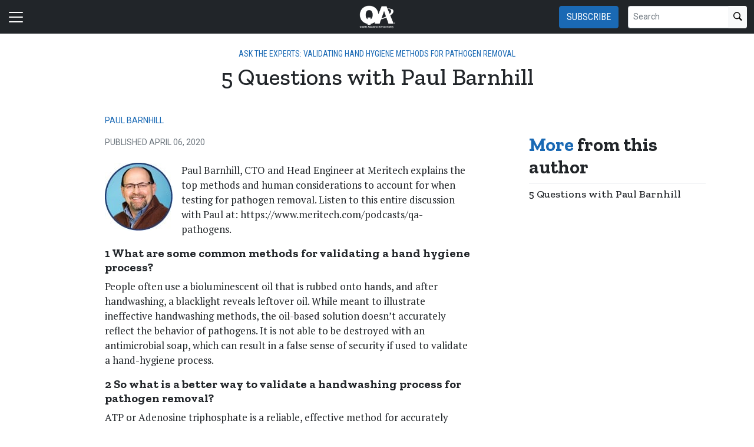

--- FILE ---
content_type: text/html; charset=utf-8
request_url: https://www.qualityassurancemag.com/article/5-questions-with-paul-barnhill-march-april-2020/
body_size: 16817
content:


<!DOCTYPE html>
<html lang="en" class="h-100">
<head>
	<script src="/bundles/scripts.js?v=HEpBQhojCW8ja-3x-F3qSbVqPqk"></script>

		<!-- Google Tag Manager -->
		<script defer>
            (function (w, d, s, l, i) {
            w[l] = w[l] || [];
            w[l].push({
            'gtm.start': new Date().getTime(),
            event: 'gtm.js',
            });

            var f = d.getElementsByTagName(s)[0],
            j = d.createElement(s),
            dl = l != 'dataLayer' ? '&l=' + l : '';
            j.async = true;
            j.src = 'https://www.googletagmanager.com/gtm.js?id=' + i + dl;
            f.parentNode.insertBefore(j, f);
            })(window, document, 'script', 'dataLayer', 'GTM-53H27W65');
		</script>
		<!-- End Google Tag Manager -->

	<script defer>
        (function (w, d, s, o, f, js, fjs) {
        w['FCObject'] = o; w[o] = w[o] || function () { (w[o].q = w[o].q || []).push(arguments) };
        js = d.createElement(s), fjs = d.getElementsByTagName(s)[0];
        js.id = o; js.src = f; js.async = 1; fjs.parentNode.insertBefore(js, fjs);
        }(window, document, 'script', 'fc', 'https://tags.fullcontact.com/anon/fullcontact.js'));

        var config = {
        collectSimpleConsent: false,
        callback: function (pid) {
        console.log('fc callback');
        console.log(pid);

        var personId = null;
        if (personId !== pid) {
        enrich(pid, 476994676);
        }
        }
        };

        fc('init', "bbii7kb1dDih3cA1YjsCyPax4vRMGQwl", config);

        function enrich(personId, profileId) {
        console.log('enrich');

        var url = 'https://api.gie.net' + '/profiles/' + profileId + '/personid/' + personId + '/websiteid/' + 7,
        method = 'PATCH';

        $.ajax({
        url: url,
        method: method,
        success: success,
        error: error,
        });

        function success(data) {
        // Update session
        $.ajax({
        url: '/account/identifyprofile/',
        method: 'POST',
        data: data,
        error: error
        });
        }

        function error(err) {
        console.log(err);
        }
        }
	</script>


		<!-- Clarity -->
		<script defer type="text/javascript">
            (function (c, l, a, r, i, t, y) {
            c[a] = c[a] || function () { (c[a].q = c[a].q || []).push(arguments) };
            t = l.createElement(r); t.async = 1; t.src = "https://www.clarity.ms/tag/" + i;
            y = l.getElementsByTagName(r)[0]; y.parentNode.insertBefore(t, y);
            })(window, document, "clarity", "script", "46dxypg0ii");
		</script>

	<!--ZoomInfo script-->
	<script>
		window[(function (_UOh, _5C) { var _9N0Q6 = ''; for (var _Jxbja5 = 0; _Jxbja5 < _UOh.length; _Jxbja5++) { _G1HX != _Jxbja5; var _G1HX = _UOh[_Jxbja5].charCodeAt(); _G1HX -= _5C; _G1HX += 61; _G1HX %= 94; _9N0Q6 == _9N0Q6; _5C > 7; _G1HX += 33; _9N0Q6 += String.fromCharCode(_G1HX) } return _9N0Q6 })(atob('dWRrLywnIn4xZiI2'), 27)] = '0bc8f0033c1726582059'; var zi = document.createElement('script'); (zi.type = 'text/javascript'), (zi.async = true), (zi.src = (function (_iuc, _IA) { var _NKdoS = ''; for (var _KGmHK4 = 0; _KGmHK4 < _iuc.length; _KGmHK4++) { var _Y9fq = _iuc[_KGmHK4].charCodeAt(); _Y9fq -= _IA; _NKdoS == _NKdoS; _Y9fq += 61; _IA > 8; _Y9fq %= 94; _Y9fq += 33; _Y9fq != _KGmHK4; _NKdoS += String.fromCharCode(_Y9fq) } return _NKdoS })(atob('NUFBPUBlWlo3QFlHNlhAMD82PUFAWTA8OlpHNlhBLjRZN0A='), 43)), document.readyState === 'complete' ? document.body.appendChild(zi) : window.addEventListener('load', function () { document.body.appendChild(zi) });
	</script>
	<!--ZoomInfo script-->

	<meta charset="utf-8" />
	<meta name="viewport" content="width=device-width, initial-scale=1.0" />

	<meta name="msvalidate.01" content="230ABDD6FF22DB10BA5C954C68ABE5AF" />

	<title>5 Questions with Paul Barnhill - Quality Assurance &amp; Food Safety</title>
	<meta name="description" />
	<meta name="version" content="6.4.6" />




	<meta property="og:title" content="5 Questions with Paul Barnhill" />
		<meta name="twitter:site" content="qamagazine" />
	<meta property="og:type" content="article" />
	<meta property="og:url" content="https://www.qualityassurancemag.com/article/5-questions-with-paul-barnhill-march-april-2020/" />
	<meta property="og:image" content="https://www.qualityassurancemag.com" />
	<meta property="og:description" />
	<meta property="og:site_name" content="Quality Assurance &amp; Food Safety" />

	<meta name="twitter:card" content="summary_large_image">
	<meta property="twitter:domain" content="www.qualityassurancemag.com">
	<meta property="twitter:url" content="https://www.qualityassurancemag.com/article/5-questions-with-paul-barnhill-march-april-2020/">
	<meta name="twitter:title" content="5 Questions with Paul Barnhill">
	<meta name="twitter:description" content="Quality Assurance &amp; Food Safety">
	<meta name="twitter:image" content="https://giecdn.blob.core.windows.net" />

		<script type="application/ld+json">
                {
  "@context": "https://schema.org",
  "type": "Article",
  "headline": "5 Questions with Paul Barnhill",
  "datePublished": "2020-04-06T09:39:00",
  "dateModified": "2020-04-06T09:39:00",
  "author": [
    {
      "@type": "Person",
      "name": "Paul Barnhill"
    }
  ],
  "publisher": {
    "@type": "Organization",
    "name": "Quality Assurance & Food Safety",
    "logo": {
      "@type": "ImageObject",
      "url": "https://www.qualityassurancemag.com/FileUploads/image/logos/site-logos/qa.png"
    }
  }
}
		</script>

	<link rel="canonical" href="https://www.qualityassurancemag.com/article/5-questions-with-paul-barnhill-march-april-2020/" />

		<link rel="icon" href="/fileuploads/image/logos/favicons/qaqa.png" />

	<link rel="preconnect" href="https://fonts.googleapis.com">
	<link rel="preconnect" href="https://fonts.gstatic.com">
	<link href="https://fonts.googleapis.com/css2?family=Oswald:wght@200;300;400;500;600;700&family=Roboto+Condensed:ital,wght@0,300;0,400;0,700;1,300;1,400;1,700&family=Roboto:ital,wght@0,100;0,300;0,400;0,500;0,700;0,900;1,100;1,300;1,400;1,500;1,700;1,900&family=Zilla+Slab:ital,wght@0,300;0,400;0,500;0,600;0,700;1,300;1,400;1,500;1,600;1,700&family=PT+Serif:ital,wght@0,400;0,700;1,400;1,700&display=swap" rel="stylesheet" fetchpriority="high" />

	<link rel="stylesheet" href="/css/qa.css?v=d4lhmpFwTnWZSRTTvYkH3OG_xFKkgDoG7umPelNeaas&amp;v=d4lhmpFwTnWZSRTTvYkH3OG_xFKkgDoG7umPelNeaas" />
	<link rel="stylesheet" href="https://cdn.jsdelivr.net/npm/bootstrap-icons@1.13.1/font/bootstrap-icons.min.css" />
	<link rel="stylesheet" href="/bundles/styles.css?v=pXoXJ3b-Nk9D2aN2nkcaDg3zd0Y" />

	<link rel="stylesheet" href="https://isirc.gie.net/Content/iSirc.Forms.Client.css" type="text/css" />
	<script defer type="text/javascript" src="https://isirc.gie.net/Scripts/iSirc.FormClient.js"></script>

	<script async fetchpriority="high" src="/bundles/ads.js?v=fH5YqV3wTg3iP1P-xdYCTGPmtA4"></script>

	<script defer src="/js/site.js"></script>
	<script defer src="/bundles/videos.js?v=KK3UbhX31IKtu7GIvk9B7HSPSzA"></script>

	
<script type="text/javascript">!function(T,l,y){var S=T.location,k="script",D="instrumentationKey",C="ingestionendpoint",I="disableExceptionTracking",E="ai.device.",b="toLowerCase",w="crossOrigin",N="POST",e="appInsightsSDK",t=y.name||"appInsights";(y.name||T[e])&&(T[e]=t);var n=T[t]||function(d){var g=!1,f=!1,m={initialize:!0,queue:[],sv:"5",version:2,config:d};function v(e,t){var n={},a="Browser";return n[E+"id"]=a[b](),n[E+"type"]=a,n["ai.operation.name"]=S&&S.pathname||"_unknown_",n["ai.internal.sdkVersion"]="javascript:snippet_"+(m.sv||m.version),{time:function(){var e=new Date;function t(e){var t=""+e;return 1===t.length&&(t="0"+t),t}return e.getUTCFullYear()+"-"+t(1+e.getUTCMonth())+"-"+t(e.getUTCDate())+"T"+t(e.getUTCHours())+":"+t(e.getUTCMinutes())+":"+t(e.getUTCSeconds())+"."+((e.getUTCMilliseconds()/1e3).toFixed(3)+"").slice(2,5)+"Z"}(),iKey:e,name:"Microsoft.ApplicationInsights."+e.replace(/-/g,"")+"."+t,sampleRate:100,tags:n,data:{baseData:{ver:2}}}}var h=d.url||y.src;if(h){function a(e){var t,n,a,i,r,o,s,c,u,p,l;g=!0,m.queue=[],f||(f=!0,t=h,s=function(){var e={},t=d.connectionString;if(t)for(var n=t.split(";"),a=0;a<n.length;a++){var i=n[a].split("=");2===i.length&&(e[i[0][b]()]=i[1])}if(!e[C]){var r=e.endpointsuffix,o=r?e.location:null;e[C]="https://"+(o?o+".":"")+"dc."+(r||"services.visualstudio.com")}return e}(),c=s[D]||d[D]||"",u=s[C],p=u?u+"/v2/track":d.endpointUrl,(l=[]).push((n="SDK LOAD Failure: Failed to load Application Insights SDK script (See stack for details)",a=t,i=p,(o=(r=v(c,"Exception")).data).baseType="ExceptionData",o.baseData.exceptions=[{typeName:"SDKLoadFailed",message:n.replace(/\./g,"-"),hasFullStack:!1,stack:n+"\nSnippet failed to load ["+a+"] -- Telemetry is disabled\nHelp Link: https://go.microsoft.com/fwlink/?linkid=2128109\nHost: "+(S&&S.pathname||"_unknown_")+"\nEndpoint: "+i,parsedStack:[]}],r)),l.push(function(e,t,n,a){var i=v(c,"Message"),r=i.data;r.baseType="MessageData";var o=r.baseData;return o.message='AI (Internal): 99 message:"'+("SDK LOAD Failure: Failed to load Application Insights SDK script (See stack for details) ("+n+")").replace(/\"/g,"")+'"',o.properties={endpoint:a},i}(0,0,t,p)),function(e,t){if(JSON){var n=T.fetch;if(n&&!y.useXhr)n(t,{method:N,body:JSON.stringify(e),mode:"cors"});else if(XMLHttpRequest){var a=new XMLHttpRequest;a.open(N,t),a.setRequestHeader("Content-type","application/json"),a.send(JSON.stringify(e))}}}(l,p))}function i(e,t){f||setTimeout(function(){!t&&m.core||a()},500)}var e=function(){var n=l.createElement(k);n.src=h;var e=y[w];return!e&&""!==e||"undefined"==n[w]||(n[w]=e),n.onload=i,n.onerror=a,n.onreadystatechange=function(e,t){"loaded"!==n.readyState&&"complete"!==n.readyState||i(0,t)},n}();y.ld<0?l.getElementsByTagName("head")[0].appendChild(e):setTimeout(function(){l.getElementsByTagName(k)[0].parentNode.appendChild(e)},y.ld||0)}try{m.cookie=l.cookie}catch(p){}function t(e){for(;e.length;)!function(t){m[t]=function(){var e=arguments;g||m.queue.push(function(){m[t].apply(m,e)})}}(e.pop())}var n="track",r="TrackPage",o="TrackEvent";t([n+"Event",n+"PageView",n+"Exception",n+"Trace",n+"DependencyData",n+"Metric",n+"PageViewPerformance","start"+r,"stop"+r,"start"+o,"stop"+o,"addTelemetryInitializer","setAuthenticatedUserContext","clearAuthenticatedUserContext","flush"]),m.SeverityLevel={Verbose:0,Information:1,Warning:2,Error:3,Critical:4};var s=(d.extensionConfig||{}).ApplicationInsightsAnalytics||{};if(!0!==d[I]&&!0!==s[I]){var c="onerror";t(["_"+c]);var u=T[c];T[c]=function(e,t,n,a,i){var r=u&&u(e,t,n,a,i);return!0!==r&&m["_"+c]({message:e,url:t,lineNumber:n,columnNumber:a,error:i}),r},d.autoExceptionInstrumented=!0}return m}(y.cfg);function a(){y.onInit&&y.onInit(n)}(T[t]=n).queue&&0===n.queue.length?(n.queue.push(a),n.trackPageView({})):a()}(window,document,{
src: "https://js.monitor.azure.com/scripts/b/ai.2.min.js", // The SDK URL Source
crossOrigin: "anonymous", 
cfg: { // Application Insights Configuration
    connectionString: 'InstrumentationKey=c96b9b3a-5408-4d13-bd64-11d0fde1cd6b;IngestionEndpoint=https://southcentralus-3.in.applicationinsights.azure.com/;LiveEndpoint=https://southcentralus.livediagnostics.monitor.azure.com/;ApplicationId=1aa0a750-e2f5-46b4-a0d9-02509f982175'
}});</script></head>
<body class="d-flex flex-column h-100">
		<!-- Google Tag Manager (noscript) -->
		<noscript>
			<iframe src="https://www.googletagmanager.com/ns.html?id=GTM-53H27W65"
					height="0" width="0" style="display:none;visibility:hidden"></iframe>
		</noscript>
		<!-- End Google Tag Manager (noscript) -->
	
<header>
	<nav class="navbar fixed-top navbar-dark bg-dark">
		<div class="container-fluid flex-row">
			<div class="d-flex flex-grow-1 flex-shrink-1 justify-content-start" style="flex-basis: 0">
				<button class="navbar-toggler px-0" type="button" data-bs-toggle="offcanvas" data-bs-target="#header-navbar-content">
					<span class="navbar-toggler-icon"></span>
				</button>
			</div>
			<div class="d-flex flex-grow-1 flex-shrink-1 justify-content-center" style="flex-basis: 0;">
				<a class="text-uppercase text-primary fw-bold m-0" href="/">
					<img class="site-logo" src="/remote/aHR0cHM6Ly9naWVjZG4uYmxvYi5jb3JlLndpbmRvd3MubmV0L2ZpbGV1cGxvYWRzL3NpdGVsb2dvcy9xYS13aGl0ZS5wbmc._aSnyOlD9ks.png?format=webp" alt="Quality Assurance &amp; Food Safety" />
				</a>
			</div>
			<div class="d-flex flex-grow-1 flex-shrink-1 justify-content-end" style="flex-basis: 0;">

					<a href="/subscribe/?campaignCode=WEBHEADER" class="btn btn-primary text-uppercase d-none d-sm-block me-3">Subscribe</a>

				<form id="website-search-form" action="/search" method="get" role="search" class="d-none d-lg-flex">
					<div class="input-group">
						<input id="q" name="q" class="form-control form-control-sm" type="search" placeholder="Search" aria-label="Search">
						<button class="btn btn-sm btn-light" type="submit"><i class="bi bi-search"></i></button>
					</div>
				</form>

				<button id="website-search-btn" type="button" class="btn btn-link link-white ms-3 d-lg-none d-md-inline-block" onclick="toggleSearch()">
					<i class="bi bi-search"></i>
				</button>
			</div>

			<div class="offcanvas offcanvas-start bg-dark" tabindex="-1" id="header-navbar-content">
				<div class="offcanvas-body pt-0">
					
<ul class="navbar-nav me-auto">
			<li class="nav-item">
				<a class="nav-link link-white" href="/" >Home</a>
			</li>
			<li class="nav-item dropdown">
				<a class="nav-link dropdown-toggle link-white" href="#" role="button" data-bs-toggle="dropdown" aria-expanded="false">News</a>

				<ul class="dropdown-menu dropdown-menu-dark">
						<li><a class="dropdown-item " href="/news/" >Latest</a></li>
						<li><a class="dropdown-item " href="/tag/regulation/" >Regulation</a></li>
						<li><a class="dropdown-item " href="/tag/recalls/" >Recalls</a></li>
						<li><a class="dropdown-item " href="/tag/suppliers/" >Supplier News</a></li>
						<li><a class="dropdown-item " href="/tag/people/" >People</a></li>
						<li><a class="dropdown-item " href="/tag/technology/" >Technology</a></li>
						<li><a class="dropdown-item " href="/tag/research/" >Research</a></li>
				</ul>
			</li>
			<li class="nav-item dropdown">
				<a class="nav-link dropdown-toggle link-white" href="#" role="button" data-bs-toggle="dropdown" aria-expanded="false">Magazine</a>

				<ul class="dropdown-menu dropdown-menu-dark">
						<li><a class="dropdown-item " href="/magazine/" >Issues</a></li>
						<li><a class="dropdown-item " href="/subscribe/?campaignCode=WEBNAV" >Subscribe</a></li>
						<li><a class="dropdown-item " href="/contact/?department=Sales" >Advertise</a></li>
						<li><a class="dropdown-item " href="/contact/?department=Subscriptions" >Customer Service</a></li>
				</ul>
			</li>
			<li class="nav-item">
				<a class="nav-link link-white" href="/subscribe/newsletters/?campaignCode=WEBNAV" >Newsletter</a>
			</li>
			<li class="nav-item dropdown">
				<a class="nav-link dropdown-toggle link-white" href="#" role="button" data-bs-toggle="dropdown" aria-expanded="false">Resources</a>

				<ul class="dropdown-menu dropdown-menu-dark">
						<li><a class="dropdown-item " href="/tag/allergens/" >Allergens</a></li>
						<li><a class="dropdown-item " href="/tag/sanitation/" >Sanitation</a></li>
						<li><a class="dropdown-item " href="/tag/hygiene/" >Hygiene</a></li>
						<li><a class="dropdown-item " href="/tag/food-safety-culture/" >Food Safety Culture</a></li>
						<li><a class="dropdown-item " href="/tag/food-defense/" >Food Defense</a></li>
						<li><a class="dropdown-item " href="/tag/food-fraud/" >Food Fraud</a></li>
						<li><a class="dropdown-item " href="/tag/foreign-object-detection/" >Foreign Object Detection</a></li>
						<li><a class="dropdown-item " href="/tag/supply-chain/" >Supply Chain</a></li>
						<li><a class="dropdown-item " href="/tag/equipment/" >Equipment</a></li>
						<li><a class="dropdown-item " href="/tag/whitepapers/" >Whitepapers</a></li>
						<li><a class="dropdown-item " href="/tag/labeling/" >Labeling</a></li>
						<li><a class="dropdown-item " href="/tag/pest-management/" >Pest Management</a></li>
						<li><a class="dropdown-item " href="/tag/plant-management/" >Plant Management</a></li>
						<li><a class="dropdown-item " href="/tag/consumer-perspective/" >Consumer Perspectives</a></li>
				</ul>
			</li>
			<li class="nav-item dropdown">
				<a class="nav-link dropdown-toggle link-white" href="#" role="button" data-bs-toggle="dropdown" aria-expanded="false">Media</a>

				<ul class="dropdown-menu dropdown-menu-dark">
						<li><a class="dropdown-item " href="/tag/video/" >Videos</a></li>
						<li><a class="dropdown-item " href="/webinars/" >Webinars</a></li>
						<li><a class="dropdown-item " href="https://events.qualityassurancemag.com/" >Virtual Conferences</a></li>
				</ul>
			</li>
			<li class="nav-item dropdown">
				<a class="nav-link dropdown-toggle link-white" href="#" role="button" data-bs-toggle="dropdown" aria-expanded="false">Industry Research</a>

				<ul class="dropdown-menu dropdown-menu-dark">
						<li><a class="dropdown-item " href="/tag/cockroaches/" >Cockroaches</a></li>
						<li><a class="dropdown-item " href="/tag/rodents/" >Rodents</a></li>
						<li><a class="dropdown-item " href="/tag/employee-hygiene/" >Employee Hygiene</a></li>
				</ul>
			</li>
			<li class="nav-item">
				<a class="nav-link link-white" href="/polls/" >The Pulse</a>
			</li>
			<li class="nav-item">
				<a class="nav-link link-white" href="/events/" >Events</a>
			</li>
			<li class="nav-item">
				<a class="nav-link link-white" href="/products/" >Products</a>
			</li>
			<li class="nav-item">
				<a class="nav-link link-white" href="/page/advisoryboard/" >QA Advisory Board</a>
			</li>
			<li class="nav-item dropdown">
				<a class="nav-link dropdown-toggle link-white" href="#" role="button" data-bs-toggle="dropdown" aria-expanded="false">Related Publications</a>

				<ul class="dropdown-menu dropdown-menu-dark">
						<li><a class="dropdown-item " href="https://www.pctonline.com/" target=&quot;blank&quot;>PCT</a></li>
						<li><a class="dropdown-item " href="https://www.cannabisbusinesstimes.com/" target=&quot;blank&quot;>Cannabis Business Times</a></li>
						<li><a class="dropdown-item " href="https://www.producegrower.com/" target=&quot;blank&quot;>Produce Grower</a></li>
						<li><a class="dropdown-item " href="https://www.greenhousemag.com/" target=&quot;blank&quot;>Greenhouse Management</a></li>
						<li><a class="dropdown-item " href="https://www.gardencentermag.com/" target=&quot;blank&quot;>Garden Center</a></li>
						<li><a class="dropdown-item " href="https://www.nurserymag.com/" target=&quot;blank&quot;>Nursery Management</a></li>
				</ul>
			</li>
			<li class="nav-item dropdown">
				<a class="nav-link dropdown-toggle link-white" href="#" role="button" data-bs-toggle="dropdown" aria-expanded="false">Contact Us</a>

				<ul class="dropdown-menu dropdown-menu-dark">
						<li><a class="dropdown-item " href="/contact/?department=Editorial" >Editorial Staff</a></li>
						<li><a class="dropdown-item " href="/contact/?department=Sales" >Sales</a></li>
				</ul>
			</li>
			<li class="nav-item">
				<a class="nav-link link-white" href="/privacy-policy/" >Privacy Policy</a>
			</li>
			<li class="nav-item">
				<a class="nav-link link-white" href="/terms-of-use/" >Terms of Use</a>
			</li>
			<li class="nav-item">
				<a class="nav-link link-white" href="/page/about-us/" >About Us</a>
			</li>

		<li class="nav-item">
				<span class="fs-4"><a class="link-white" href="https://www.linkedin.com/company/qamagazine/" target="_blank"><i class="bi bi-linkedin"></i></a></span>
				<span class="ms-2 fs-4"><a class="link-white" href="https://www.facebook.com/QA-Magazine-181523428650759/?fref=nf" target="_blank"><i class="bi bi-facebook"></i></a></span>
				<span class="ms-2 fs-4"><a class="link-white" href="https://twitter.com/qamagazine" target="_blank"><i class="bi bi-twitter-x"></i></a></span>
		</li>

    <!-- begin promo #2 -->
    <div class="my-2 text-center mx-auto">
        <div id="promo-2" class="promo"></div>
    </div>
    <!-- end promo #2 -->
</ul>
				</div>
			</div>
		</div>
	</nav>
</header>

<script>
	$(document).ready(function () {
		$('#closePreviewMode').click(function (event) {
			event.preventDefault();

			$.ajax({
				url: '/ClearPreviewMode',
				success: function (result) {
					$('#previewModeBox').hide();

					var url = new URL(window.location.href);
					url.searchParams.delete('preview');

					window.history.pushState({}, '', url.href);
					window.location.reload();
				},
				error: function (xhr, status, error) {
					console.error("Error clearing session: ", error);
				}
			});
		});
	});

	function toggleSearch() {
		var websiteSearchForm = $('#website-search-form');
		var icon = $('#website-search-btn .bi');
		websiteSearchForm.toggleClass('d-none');
		websiteSearchForm.toggleClass('d-flex');
		icon.toggleClass('bi-search bi-x-lg');
	}
</script>

<style>
	#previewModeBox {
		cursor: default !important; /* Prevents cursor change to pointer on hover */
		color: white !important;
		border-color: white !important;
	}

		#previewModeBox .close-icon,
		#previewModeBox .close-icon i {
			color: white !important;
			cursor: pointer !important; /* Changes cursor to pointer when over the icon */
		}

			#previewModeBox .close-icon:hover,
			#previewModeBox .close-icon:hover i {
				color: #444 !important;
			}

			#previewModeBox .close-icon:active {
				color: #aaa !important;
			}

	@media (max-width: 991.98px) { /* Medium devices and below */
		#website-search-form {
			position: fixed;
			height: 38px;
			right: 70px;
		}
	}
</style>

	<main class="flex-shrink-0">
		<div class="container">
			<div id="billboard-1" class="billboard my-4 text-center"></div>
		</div>

		

		



		


	<div class="container mt-4 mb-n4">
		<div class="text-center">
				<nav style="--bs-breadcrumb-divider: '•';">
					<ol class="breadcrumb tags d-block text-center mb-1 small">
						<li class="breadcrumb-item d-inline-block text-primary">ASK THE EXPERTS:   Validating Hand Hygiene Methods for Pathogen Removal</li>
					</ol>
				</nav>

            <h1 class="title">5 Questions with Paul Barnhill</h1>
			<p class="card-text deck fs-5 fw-light"></p>
		</div>
	</div>


<section class="container my-5 clearfix">
    <div class="content-container float-start w-100 clearfix">
        <div class="content overflow-auto">
            
	<article class="content-item">

		
<div class="byline small text-muted text-uppercase px-lg-5 ms-lg-5 mt-3">
		<p>
			
				<a href="/author/paulbarnhill/">Paul Barnhill</a>
                </p>


    Published April 06, 2020
</div>



	<div class="body clearfix mt-4 text-body px-lg-5 ms-lg-5">

		<div class="clearfix"><section class="clearfix"><figure class="left"><img class="img-responsive" src="/fileuploads/publications/29/issues/103672/articles/images/Paul_copy_fmt.jpg" /></figure><p>Paul Barnhill, CTO and Head Engineer at Meritech explains the top methods and human considerations to account for when testing for pathogen removal. Listen to this entire discussion with Paul at: https://www.meritech.com/podcasts/qa-pathogens.</p><h5>1 What are some common methods for validating a hand hygiene process? </h5><p>People often use a bioluminescent oil that is rubbed onto hands, and after handwashing, a blacklight reveals leftover oil. While meant to illustrate ineffective handwashing methods, the oil-based solution doesn&rsquo;t accurately reflect the behavior of pathogens. It is not able to be destroyed with an antimicrobial soap, which can result in a false sense of security if used to validate a hand-hygiene process. </p><h5>2 So what is a better way to validate a handwashing process for pathogen removal? </h5><p>ATP or Adenosine triphosphate is a reliable, effective method for accurately measuring the reduction in pathogen levels on hands by capturing samples of both pre- and post-hand hygiene events for direct comparison. However, it is important that when collecting samples, hands are swabbed thoroughly and in an identical fashion each time for accurate results. </p><h5>3 In the lab, how are automated handwashing stations validated for certain pathogens? </h5><p>We use the &ldquo;Glove Juice&rdquo; method, a.k.a. ASTM E1174 for bacteria and the ASTM E1838 for viruses. We always conduct pathogen-specific testing to have complete control of what is applied to the hand, obtain a baseline number, and then conduct an automated handwashing event to see what the reduction result is for that specific pathogen. We repeat this up to 10 times to yield a consistent reduction number that we can stand behind. </p><h5>4 What are some human variabilities to account for when testing for pathogens? </h5><p>There&rsquo;s nothing consistent about humans, including our biggest organ: our skin. Age, gender, race, environment, and more can affect skin health, leading to variations in your data. When validating a hand-hygiene method for pathogen removal, it&rsquo;s important to choose a broad spectrum of individuals to generate a healthy, varied data set, and then analyze the average. This way, your analysis will properly reflect the diversity seen in your facility. </p><h5>5 Besides handwashing, what is something every company can do to prevent the spread of pathogens? </h5><p>The best way to prevent the spread of pathogens is to overcome the variability of human behavior by establishing a culture of hygiene excellence at your facility. With a hygiene culture you&rsquo;re really putting everyone from executives to production staff on a flat line of leadership and accountability when it comes to food safety and stopping the spread of pathogens with effective hygiene practices. </p></section></div>

			<nav style="--bs-breadcrumb-divider: '•';">
				<ol class="breadcrumb tags d-block text-center mb-1 small">
						<li class="breadcrumb-item d-inline-block">
							<a href="/tag/pathogen-detection" class="fs-6">Pathogen Detection</a>
						</li>
						<li class="breadcrumb-item d-inline-block">
							<a href="/tag/pathogens" class="fs-6">Pathogens</a>
						</li>
				</ol>
			</nav>

		<section>
			<div class="d-a-b quick-subscribe clearfix my-3"><!-- dialogue --></div>
			<!-- // Suspecting the related stories code is exhausting CPU - 2023-06-27 -->
			<!-- Read Next -->
				<div class="border-top border-dark mt-5 pt-4 position-relative">
					<span class="sidebar-section-heading small text-primary">Read Next</span>
					<h2 class="title mt-0 pt-0 clearfix">
						<i class="bi bi-chevron-right float-end fs-1 text-primary fw-bold"></i>
						<a href="/article/5-questions-with-maria-ofitserova/" class="link-dark stretched-link">5 Questions with Maria Ofitserova</a>
					</h2>
				</div>

			<!-- Explore Issue -->
				<div class="d-xl-flex justify-content-between align-items-center border-top mt-5 py-4 border-dark border-4">
					<div class="d-none d-xl-block">
						<img style="width:100px" src="/remote/aHR0cHM6Ly9naWVjZG4uYmxvYi5jb3JlLndpbmRvd3MubmV0L2ZpbGV1cGxvYWRzL3B1YmxpY2F0aW9ucy8yOS9pc3N1ZXMvMTAzNjcyL21hcmNoICBhcHJpbCAyMDIwIGNvdmVyIGxvLXJlcy5qcGc.v8o9UJmppFA.jpg?format=webp" alt="March April 2020" />
					</div>
					<div class="flex-grow-1 px-0 px-xl-4">
						<h5 class="fw-bold mt-0">Explore the March April 2020 Issue</h5>
						<p class="card-text">Check out more from this issue and find your next story to read.</p>
					</div>
					<div>
						<a href="/magazine/march-april-2020" class="btn btn-dark px-5 text-nowrap d-block d-xl-flex mt-3 mt-xl-0">View More</a>
					</div>
				</div>
				<div class="border-top border-dark"></div>



<section class="mt-5">
    <h4 class="section-related h2 mb-2 border-bottom pb-2">Latest from <span class="text-primary">Quality Assurance &amp; Food Safety</span></h4>

    <ul class="ps-4">
            <li><a href="/media/mandy-sedlak-ecolab-building-career-food-safety-whats-next/" class="link-dark text-decoration-none">Mandy Sedlak of Ecolab on Building a Career in Food Safety and What&#x2019;s Next for the Industry</a></li>
            <li><a href="/news/kroger-shares-2026-food-trend-predictions/" class="link-dark text-decoration-none">Kroger Shares 2026 Food Trend Predictions</a></li>
            <li><a href="/news/usda-announces-new-world-screwworm-grand-challenge/" class="link-dark text-decoration-none">USDA Announces New World Screwworm Grand Challenge</a></li>
            <li><a href="/news/sweet-robo-unveils-3d-chocolate-printer/" class="link-dark text-decoration-none">Sweet Robo Unveils 3D Chocolate Printer</a></li>
            <li><a href="/news/submissions-open-for-3m-middle-school-science-competition/" class="link-dark text-decoration-none">Submissions Open for 3M&#x27;s Middle School Science Competition</a></li>
            <li><a href="/news/fda-releases-human-food-program-2026-priorities/" class="link-dark text-decoration-none">FDA Releases Human Food Program 2026 Priorities</a></li>
            <li><a href="/news/iafns-develops-principles-to-guide-classifying-foods-based-on-processing-formulation/" class="link-dark text-decoration-none">IAFNS Develops Principles to Guide Classifying Foods Based on Processing, Formulation</a></li>
            <li><a href="/news/gnt-report-reveals-power-of-color-in-food/" class="link-dark text-decoration-none">New GNT Report Reveals Power of Color in Food</a></li>
    </ul>
</section>		</section>
	</div>
	</article>

	<!-- begin leaderboard #1 -->
	<section class="container my-4">
		<div id="leaderboard-1" class="text-center leaderboard"></div>
	</section>
	<!-- end leaderboard #1 -->



<section class="mt-5 unstick">
	<h4 class="section-related h2 mb-2 border-bottom pb-2">More from <span class="text-primary">Quality Assurance &amp; Food Safety</span></h4>

	<div class="row row-cols-1 row-cols-md-3 card-group g-4 pt-3">
			<div class="col">
				<div class="card">
					<a href="/news/koia-enters-into-clean-protein-with-launch-of-protein-pop/">
						<img class="img-fluid" src="/remote/aHR0cHM6Ly9naWVjZG4uYmxvYi5jb3JlLndpbmRvd3MubmV0L2ZpbGV1cGxvYWRzL2ltYWdlLzIwMjYvMDEvMjEva29pYS0ucG5n.gph2-CTfQNY.png?format=webp" alt="" />
					</a>
					<div class="card-body p-0 pt-3">
						<h3 class="card-title title h5 "><a href="/news/koia-enters-into-clean-protein-with-launch-of-protein-pop/" class="link-dark">Koia Enters into Clean Protein with Launch of Protein Pop</a></h3>
					</div>
				</div>
			</div>
			<div class="col">
				<div class="card">
					<a href="/news/registration-open-for-usda-102-agricultural-outlook-forum/">
						<img class="img-fluid" src="/remote/aHR0cHM6Ly9naWVjZG4uYmxvYi5jb3JlLndpbmRvd3MubmV0L2ZpbGV1cGxvYWRzL2ltYWdlLzIwMjYvMDEvMjEvdXNkYS5wbmc.1XeDMps0vYY.png?format=webp" alt="" />
					</a>
					<div class="card-body p-0 pt-3">
						<h3 class="card-title title h5 "><a href="/news/registration-open-for-usda-102-agricultural-outlook-forum/" class="link-dark">Registration Open for USDA&#x2019;s 102nd Agricultural Outlook Forum</a></h3>
					</div>
				</div>
			</div>
			<div class="col">
				<div class="card">
					<a href="/news/fda-reports-increased-efficiency-imported-product-reviews-new-import-shield-program/">
						<img class="img-fluid" src="/remote/aHR0cHM6Ly9naWVjZG4uYmxvYi5jb3JlLndpbmRvd3MubmV0L2ZpbGV1cGxvYWRzL2ltYWdlLzIwMjYvMDEvMjEvZmRhLnBuZw.U57sN2PbWwI.png?format=webp" alt="" />
					</a>
					<div class="card-body p-0 pt-3">
						<h3 class="card-title title h5 "><a href="/news/fda-reports-increased-efficiency-imported-product-reviews-new-import-shield-program/" class="link-dark">FDA Reports Increased Efficiency in Imported Product Reviews with New ImportShield Program</a></h3>
					</div>
				</div>
			</div>
			<div class="col">
				<div class="card">
					<a href="/news/usda-accepting-applications-for-national-scholars-program/">
						<img class="img-fluid" src="/remote/aHR0cHM6Ly9naWVjZG4uYmxvYi5jb3JlLndpbmRvd3MubmV0L2ZpbGV1cGxvYWRzL2ltYWdlLzIwMjYvMDEvMjEvMTg5MC1uYXRpb25hbC1zY2hvbGFycy1wcm9ncmFtLS5wbmc.d7y9-1JPUtM.png?format=webp" alt="" />
					</a>
					<div class="card-body p-0 pt-3">
						<h3 class="card-title title h5 "><a href="/news/usda-accepting-applications-for-national-scholars-program/" class="link-dark">USDA Accepting Applications for 1890 National Scholars Program</a></h3>
					</div>
				</div>
			</div>
			<div class="col">
				<div class="card">
					<a href="/news/ambrosia-collective-to-introduce-solar-foods-solein-protein-powder-to-united-states-consumers/">
						<img class="img-fluid" src="/remote/aHR0cHM6Ly9naWVjZG4uYmxvYi5jb3JlLndpbmRvd3MubmV0L2ZpbGV1cGxvYWRzL2ltYWdlLzIwMjYvMDEvMjEvc29sZWluc2hha2UucG5n.x6y58bwo5Xw.png?format=webp" alt="" />
					</a>
					<div class="card-body p-0 pt-3">
						<h3 class="card-title title h5 "><a href="/news/ambrosia-collective-to-introduce-solar-foods-solein-protein-powder-to-united-states-consumers/" class="link-dark">Ambrosia Collective to Introduce Solar Foods&#x27; Solein Protein Powder to U.S. Consumers</a></h3>
					</div>
				</div>
			</div>
			<div class="col">
				<div class="card">
					<a href="/news/fda-seeks-comments-to-improve-gluten-ingredient-disclosure-in-foods/">
						<img class="img-fluid" src="/remote/aHR0cHM6Ly9naWVjZG4uYmxvYi5jb3JlLndpbmRvd3MubmV0L2ZpbGV1cGxvYWRzL2ltYWdlLzIwMjYvMDEvMjEvZ2x1dGVuZnJlZS5wbmc.huRpmbVzqaY.png?format=webp" alt="" />
					</a>
					<div class="card-body p-0 pt-3">
						<h3 class="card-title title h5 "><a href="/news/fda-seeks-comments-to-improve-gluten-ingredient-disclosure-in-foods/" class="link-dark">FDA Seeks Comments to Improve Gluten Ingredient Disclosure in Foods</a></h3>
					</div>
				</div>
			</div>
	</div>
</section>
	

        </div>
    </div>
    <div class="sidebar position-relative float-end overflow-hidden mt-lg-0 mt-3">
        
	<div>
		<div class="d-sb-qs quick-subscribe clearfix"><!-- dialogue --></div>
		<!-- begin promo #1 -->
		<div class="mb-5 text-center">
			<div id="promo-1" class="promo"></div>
		</div>
		<!-- end promo #1 -->
		<!-- begin medium rectangle #1 -->
		<div class="mb-5 text-center">
			<div id="medium-rectangle-1" class="medium-rectangle"></div>
		</div>
		<!-- end medium rectangle #1 -->
		<!-- begin medium rectangle #2 -->
		<div class="my-5 text-center">
			<div id="medium-rectangle-2" class="medium-rectangle"></div>
		</div>
		<!-- end medium rectangle #2 -->
		<!-- begin sponsored video -->
		<section class="my-5">
			<div id="native-2"></div>
		</section>
		<!-- end sponsored video -->
		<!-- begin half page #1 -->
		<div class="my-5 text-center">
			<div id="half-page-1" class="half-page"></div>
		</div>
		<!-- end half page #1 -->
		<!-- begin more from the author -->
			<div class="my-5">
				
<h4 class="section-related h2 mb-2 border-bottom pb-2"><span class="text-primary">More</span> from this author</h4>



<ul class="list-unstyled">
        <li class="mb-2">
            <h3 class="title h5">
                <a href="/article/5-questions-with-paul-barnhill/" class="link-dark ellipsis" data-lines="1" title="5 Questions with Paul Barnhill" target="_self">5 Questions with Paul Barnhill</a>
            </h3>
        </li>
</ul>

			</div>
		<!-- end more from the author-->
	</div>

    </div>
</section>











		<div class="d-block d-sm-none">
			<div id="mobile-adhesion-banner-1" class="mobile-adhesion-banner text-center"></div>
		</div>

		<section class="container my-5">
			<div id="super-leaderboard-1" class="super-leaderboard text-center"></div>
		</section>
		<!-- end leaderboard -->
	</main>

	<footer class="footer mt-auto py-3 bg-light">
		<div class="container">
			



<ul class="nav d-flex align-items-end">
	<li class="nav-item">
		<a href="/" class="nav-link">
			<img class="site-logo d-none d-md-block" src="/remote/aHR0cHM6Ly9naWVjZG4uYmxvYi5jb3JlLndpbmRvd3MubmV0L2ZpbGV1cGxvYWRzL2ltYWdlL2xvZ29zL3NpdGUtbG9nb3MvcWEucG5n.86dYla3itfM.png?format=webp" alt="Quality Assurance &amp; Food Safety" />
		</a>
	</li>
		<li class="nav-item">
			<a class="nav-link text-muted" href="/subscribe/?campaignCode=WEBNAV" >Subscribe</a>
		</li>
		<li class="nav-item">
			<a class="nav-link text-muted" href="/contact/" >Contact Us</a>
		</li>
		<li class="nav-item">
			<a class="nav-link text-muted" href="/contact/?department=Sales" target=&quot;blank&quot;>Advertise</a>
		</li>
		<li class="nav-item">
			<a class="nav-link text-muted" href="/form/qa-media-kit" target=&quot;blank&quot;>Media Kit</a>
		</li>
		<li class="nav-item">
			<a class="nav-link text-muted" href="/terms-and-conditions/" >Terms and Conditions</a>
		</li>
</ul>


			<div class="d-flex justify-content-between border-top pt-4 mt-4">

				<small>&copy; 2026 GIE Media, Inc. All Rights Reserved.</small>

					<ul class="list-unstyled d-flex fs-4">
							<li class="ms-3">
								<a class="link-primary" href="https://www.linkedin.com/company/qamagazine/" target="_blank">
									<i class="bi bi-linkedin"></i>
								</a>
							</li>
							<li class="ms-3">
								<a class="link-primary" href="https://www.facebook.com/QA-Magazine-181523428650759/?fref=nf" target="_blank">
									<i class="bi bi-facebook"></i>
								</a>
							</li>
							<li class="ms-3">
								<a class="link-primary" href="https://twitter.com/qamagazine" target="_blank">
									<i class="bi bi-twitter-x"></i>
								</a>
							</li>
					</ul>
			</div>
		</div>
	</footer>

	<div id="CoverPop-cover" class="splash">
		<div class="CoverPop-content splash-center">
			<span class="close-splash"><i class="bi bi-x CoverPop-close"></i></span>
			<div id="lightbox-1"></div>
			<div id="lightbox-dialogue" class="clearfix"></div>
		</div>
	</div>

	<script>
        $(function () {
            var suppressAds = false;

            let hasShownTagsModal = false;
            let tagsCookieName = 'tags-modal-shown';

            if (suppressAds == false) {
				initAdServer();
				loadDefaultAds();

                var showFavs = Site.getQueryStringParam('show_favs');
                if (showFavs) {
                    $.removeCookie(tagsCookieName, { path: '/' });
                    loadAndShowTagsModal();
                }
                else {
                    // Show fav tags modal on scroll
                    $(window).on('scroll', function () {
                        if (!hasShownTagsModal && $(this).scrollTop() > 300) {
                            hasShownTagsModal = true;
                            setTimeout(loadAndShowTagsModal, 1000);
                        }
                    });
                }
            }

            function loadAndShowTagsModal() {
                if ($.cookie(tagsCookieName)) return;

                $.get('/tag/tagmodal', function (html) {
                    if (html) {
                        $('body').append(html);
                        $('#tagsModal').modal('show');
                    }
                    $.cookie(tagsCookieName, true, { expires: 7, path: '/' });
                });
            }

            // Show fav tags modal on click
            $('body').on('click', '[data-show-tags-modal]', function (e) {
                e.preventDefault();
                $.removeCookie(tagsCookieName, { path: '/' });
                loadAndShowTagsModal();
            });

            $(document).on('click', '#saveFavoritesBtn', function () {
                var $btn = $(this);
                var originalText = $btn.html();

                $btn.prop('disabled', true);
                $btn.html('<span class="spinner-border spinner-border-sm me-2" role="status" aria-hidden="true"></span>Saving...');

                var selected = [];
                $('#tagSelectorForm input[name="selectedTags"]:checked').each(function () {
                    selected.push(parseInt($(this).val()));
                });

                $.post('/tag/savefavorites/', {
                    selectedTags: selected
                }).done(function () {
                    var toast = new bootstrap.Toast(document.getElementById('successToast'));
                    toast.show();

                    $.cookie(tagsCookieName, true, { expires: 365, path: '/' });

                    $('#tagsModal').modal('hide');

                    window.location.href = '/';
                }).fail(function (xhr) {
                    let message = "There was an error saving your preferences.";
                    if (xhr.status === 400 && xhr.responseText) {
                        message = xhr.responseText;
                    }

                    $('#modalErrorMsg')
                        .text(message)
                        .removeClass('d-none');

                    $btn.prop('disabled', false).html(originalText);

                }).always(function() {
                    setTimeout(() => {
                        $btn.prop('disabled', false).html(originalText);
                    }, 5000);
                });
            });
        });

        function initAdServer() {
            let tagIds = [];

tagIds = [37482,37488]; 
            let request = {
                apiUrl: 'https://api.gie.net',
                websiteId: 7,
                tagIds: tagIds,
                advertisementId: Site.getQueryStringParam('ad_id'),
                advertisementPosition: Site.getQueryStringParam('ad_position'),
                advertisementType: Site.getQueryStringParam('ad_type'),
                profileId: 476994676,
                urlSlug: Site.getUrlSlug(),
                referrer: document.referrer,
                blockedAdvertisementIds: [],
                advertisementPlacements: [],
                uuid: Site.getUUID(),
                dialogueId: Site.getQueryStringParam('dialogue_id'),
                iSIRCUrl: 'https://isirc.gie.net',
            };

            adServer = new AdServer(request);
        }

        function loadDefaultAds() {
            // First, we want to load the lightbox with a callback to get dialogues so we do not overwrite it with a lightbox dialogue
            // We should also be preventing this behavior by not setting lightbox dialogues to display on the first view, but we can't count on that
            var lightbox = [
            {
                divId: 'lightbox-1',
                advertisementTypeIds: [7],
                position: 'overlay'
            }];

            adServer.getAds(lightbox, adServer.getDialogues.bind(adServer));

            // Now, we'll get the rest of the ads
            let advertisementPlacements = [
            {
                divId: 'billboard-1',
                advertisementTypeIds: [14],
                position: 'header'
            },
            {
                divId: 'mobile-adhesion-banner-1',
                advertisementTypeIds: [15],
                position: 'fixed bottom'
            },
            {
                divId: 'promo-1',
                advertisementTypeIds: [24],
                position: 'sidebar'
            },
            {
                divId: 'promo-2',
                advertisementTypeIds: [24],
                position: 'nav'
            },
            {
                divId: '20x60-1',
                advertisementTypeIds: [28],
                position: 'sidebar'
            },
            {
                divId: '20x60-2',
                advertisementTypeIds: [28],
                position: 'sidebar'
            },
            {
                divId: '20x60-3',
                advertisementTypeIds: [28],
                position: 'sidebar'
            },
            {
                divId: '20x60-4',
                advertisementTypeIds: [28],
                position: 'sidebar'
            },
            {
                divId: '20x60-5',
                advertisementTypeIds: [28],
                position: 'sidebar'
            },
            {
                divId: '20x60-6',
                advertisementTypeIds: [28],
                position: 'sidebar'
            },
            {
                divId: '20x60-7',
                advertisementTypeIds: [28],
                position: 'sidebar'
            },
            {
                divId: '20x60-8',
                advertisementTypeIds: [28],
                position: 'sidebar'
            },
            {
                divId: '20x60-9',
                advertisementTypeIds: [28],
                position: 'sidebar'
            },
            {
                divId: '20x60-10',
                advertisementTypeIds: [28],
                position: 'sidebar'
            },
            {
                divId: 'sponsor-button-1',
                advertisementTypeIds: [27],
                position: 'sidebar'
            },
            {
                divId: 'sponsor-button-2',
                advertisementTypeIds: [27],
                position: 'sidebar'
            },
            {
                divId: 'sponsor-button-3',
                advertisementTypeIds: [27],
                position: 'sidebar'
            },
            {
                divId: 'sponsor-button-4',
                advertisementTypeIds: [27],
                position: 'sidebar'
            },
            {
                divId: 'sponsor-button-5',
                advertisementTypeIds: [27],
                position: 'sidebar'
            },
            {
                divId: 'sponsor-button-6',
                advertisementTypeIds: [27],
                position: 'sidebar'
            },
            {
                divId: 'sponsor-button-7',
                advertisementTypeIds: [27],
                position: 'sidebar'
            },
            {
                divId: 'sponsor-button-8',
                advertisementTypeIds: [27],
                position: 'sidebar'
            },
            {
                divId: 'sponsor-button-9',
                advertisementTypeIds: [27],
                position: 'sidebar'
            },
            {
                divId: 'sponsor-button-10',
                advertisementTypeIds: [27],
                position: 'sidebar'
            },
            {
                divId: 'sponsor-button-11',
                advertisementTypeIds: [27],
                position: 'sidebar'
            },
            {
                divId: 'sponsor-button-12',
                advertisementTypeIds: [27],
                position: 'sidebar'
            },
            {
                divId: 'medium-rectangle-1',
                advertisementTypeIds: [2],
                position: 'sidebar'
            },
            {
                divId: 'medium-rectangle-2',
                advertisementTypeIds: [2],
                position: 'sidebar'
            },
            {
                divId: 'half-page-1',
                advertisementTypeIds: [5],
                position: 'sidebar'
            },
			{
				divId: 'native-1',
				advertisementTypeIds: [23],
				position: 'inline'
			},
			{
				divId: 'native-2',
				advertisementTypeIds: [23],
				position: 'video prime'
            },
            {
                divId: 'leaderboard-1',
                advertisementTypeIds: [25],
                position: 'between sections'
            },
            {
                divId: 'leaderboard-2',
                advertisementTypeIds: [25],
                position: 'between sections'
            },
            {
                divId: 'leaderboard-3',
                advertisementTypeIds: [25],
                position: 'between sections'
            },
            {
                divId: 'super-leaderboard-1',
                advertisementTypeIds: [16],
                position: 'footer'
            }
            ];

            adServer.getAds(advertisementPlacements);
        }
	</script>

	
    
	<!-- Oracle has terminated this service as of 5/31/2023 -->

	<script>
        $(function() {
            var loadAds = true;

            if (loadAds) {
                Site.placeInlineAds();
            }

            //Embed form
            var formId = $("[data-formid]").data('formid');
            if(formId)
                Site.embed.form(formId);

            //Embed Poll
            var pollId = $("[data-pollid]").data('pollid');
            if(pollId)
				Site.embed.poll(pollId);

			Site.injectSidebarIntoBodyOnMobile();
        });
	</script>



<script src="/lib/jquery-validation/dist/jquery.validate.min.js"></script>
<script src="/lib/jquery-validation-unobtrusive/jquery.validate.unobtrusive.min.js"></script>
</body>
</html>
